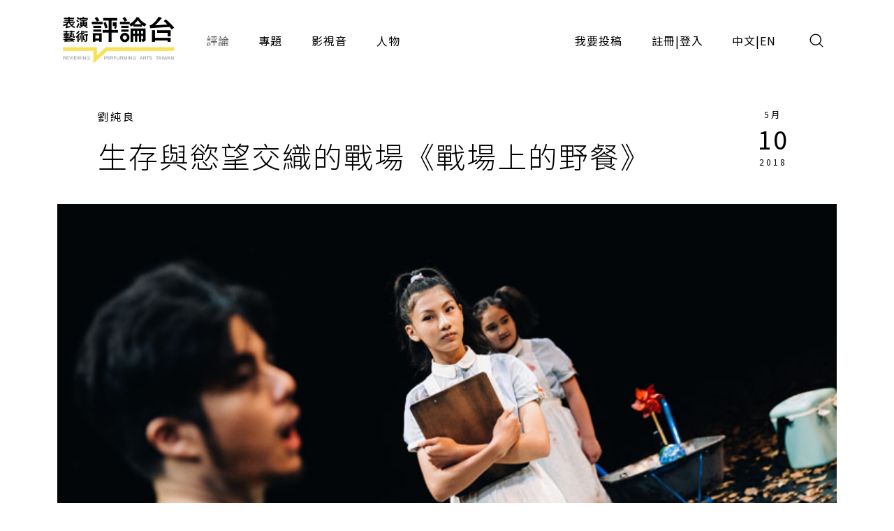

--- FILE ---
content_type: text/html;charset=UTF-8
request_url: https://pareviews.ncafroc.org.tw/comments/8f6543ef-ee8a-4871-8b36-42fa376b7bdc
body_size: 15414
content:
<!DOCTYPE html>
<html>
<head>
  <meta charset="utf-8">
  
  <title>生存與慾望交織的戰場《戰場上的野餐》 - 劉純良｜評論｜表演藝術評論台</title>
  <link rel="icon" href="/common/img/favicon.jpg">
  <meta name="viewport" content="width=device-width, initial-scale=1.0, maximum-scale=1.0, user-scalable=0" />
  <link href="https://fonts.googleapis.com/css2?family=Noto+Sans+TC:wght@300;400;500;700&display=swap" rel="stylesheet">
  <link href="https://fonts.googleapis.com/css2?family=Maven+Pro&display=swap" rel="stylesheet">

  <!-- core -->
  <script src="/core/jquery-3.5.1/jquery-3.5.1.min.js"></script>
  <link href="/core/bootstrap-5.1.2/css/bootstrap.min.css" rel="stylesheet">
  <script src="/core/bootstrap-5.1.2/js/bootstrap.bundle.min.js"></script>

  <!-- plugins -->
  <link href="/plugins/fontawesome-free-5.15.1-web/css/all.min.css" rel="stylesheet">
  <script src="/plugins/svg-inject-v1.2.3/svg-inject.min.js"></script>
  <link href="/plugins/swiper-6.3.4/swiper-bundle.min.css" rel="stylesheet">
  <script src="/plugins/swiper-6.3.4/swiper-bundle.min.js"></script>
  <script src="/plugins/jquery.marquee@1.6.0/jquery.marquee.min.js"></script>
  <script src="/plugins/twbs-pagination-1.4.2/jquery.twbsPagination.min.js"></script>
  <script src="/plugins/validate/jquery.validate.min.js"></script>
  <script src="/plugins/validate/messages_zh_TW.js"></script>
  <script src="/plugins/jquery-resizable@0.3.5/jquery-resizable.min.js"></script>
  <script src="/plugins/jquery.marquee@1.6.0/jquery.marquee.min.js"></script>
  <script src="/plugins/gsap-public/minified/gsap.min.js"></script>
  <script src="/plugins/popperjs@2.10.2/popper.min.js"></script>

  <!-- main -->
  <link href="/common/css/simplify.css" rel="stylesheet">
  <link href="/common/css/main.css" rel="stylesheet">
  <script src="/common/js/main.js"></script>
  <script>
      $(function(){
          var contextPath = "";

          $( "#search input[name=search-keyword]" ).keypress(function(e) {
              if(e.which == 13) {
                  $('.header-search-btn').trigger('click');
              }
          });

          $('.header-search-btn').click(function() {
              var keyword = $('input[name=search-keyword]').val();
              if (keyword !== '') {
                  window.location.href = contextPath + '/search?param=comment&keyword=' + keyword;
              }
          });
      });
  </script>
  <!-- Google tag (gtag.js) -->
  <script async src="https://www.googletagmanager.com/gtag/js?id=G-YV2XEZ9LV4"></script>
  <script>
      window.dataLayer = window.dataLayer || [];
      function gtag(){dataLayer.push(arguments);}
      gtag('js', new Date());

      gtag('config', 'G-YV2XEZ9LV4');
  </script>
  <style>
    @media screen and (min-width: 576px) {
      .footer_sponsors >div:nth-child(2) img {
        margin-bottom: 16px;
      }
    }
  </style>
  
  <meta property="og:title" content="生存與慾望交織的戰場《戰場上的野餐》 - 劉純良｜評論｜表演藝術評論台" />
  <meta property="og:type" content="website"/>
  <meta property="og:url" content="https://pareviews.ncafroc.org.tw/comments/8f6543ef-ee8a-4871-8b36-42fa376b7bdc" />
  <meta property="og:image" content="https://pareviews.ncafroc.org.tw//wp-content/uploads/2018/05/618.jpg" />
  <meta property="og:description" content="劉純良（專案評論人） 黑眼睛跨劇團的《戰場上的野餐》，是最近台灣的自製節目裡面，評論特別多的演出。作為一篇晚來的評論，這篇評論比較多的是補充與回應現有評論。我主要想補充的，是戰爭的生存與需要相對於慾望" />
  <script>
        var size = 0;

        $(function(){
            var myPopoverTrigger = document.getElementById('sharedLink');
            myPopoverTrigger.addEventListener('shown.bs.popover', function () {
                copyPopover();
                $('#sharedLink').popover('hide');
                $('#sharedLink-m').popover('hide');
            });

            $('#sharedLink').click(function() {
                $('#sharedLink').popover('show');
            });

            $('#sharedLink-m').click(function() {
                $('#sharedLink-m').popover('show');
            });

            new toolBoxAnimation()
            new setFontSize('.editorBox')
            image_alt_append_figcaption('.editorBox')

            for (let i = 0; i < size; i++) {
                let noteText = '註' + (i + 1);
                let spanHtml = `<span id='wnote-${i + 1}' style='color: blue; cursor: pointer;'>${noteText}</span>`;

                $('.editorBox > div p:contains("' + noteText + '")').each(function () {
                    let html = $(this).html();
                    let updatedHtml = html.replace(noteText, spanHtml);
                    $(this).html(updatedHtml);
                });
            }

            for (let i = size; i > 0; i--) {
                let $note = $('.editorBox > div p:contains("註' + i + '")');
                $note.after($('#note-' + (i - 1)));

                $('#wnote-' + i).click(function() {
                    $('#note-' + (i - 1)).toggle();
                });
            }

            $('.editorBox--note_box').hide();

            let recommend1 = new Swiper("#recommend1", {
                slidesPerView: 1,
                spaceBetween: 16,
                autoHeight: true,
                breakpoints: {
                    576: {
                        slidesPerView: 2,
                        spaceBetween: 16,
                    },
                    992: {
                        slidesPerView: 3,
                        spaceBetween: 16,
                    },
                    1200: {
                        slidesPerView: 3,
                        spaceBetween: 24,
                    }
                },
                navigation: {
                    nextEl: ".next",
                    prevEl: ".prev",
                },
                pagination: {
                    el: ".swiper-pagination",
                    clickable: true,
                },
            });

            $('blockquote').addClass('editorBox--quote_box f-h3');

            $('.editorBox > div a').attr('target', '_blank');
        });

        /**
         * 置頂按鈕
         */
        function toTop(){
            document.body.scrollTop = 0;
            document.documentElement.scrollTop = 0;
        }

        /**
         * 區塊設定文字大小
         * [js-font-size=sm|md|lg] to change all children font-size of target
         */
        class setFontSize {
            constructor( target ){
                this.target = target || console.error('you haven\'t set target.')
                this.nowCls = ''
                this.elements_Px = []
                this.init()
                this.listeners()
            }

            init(){
                let This = this
                $.each( $(This.target).find('*'), function(idx,ele){
                    This.elements_Px.push( $(ele).css('font-size') )
                })
            }

            to( num, cls = null ){
                let This = this
                if ( cls == null || this.nowCls !== cls ){
                    This.nowCls = cls
                    $.each( $(This.target).find('*'), function(idx,ele){
                        $(ele).css('font-size', `calc( ${This.elements_Px[idx]} * ${num} )`)
                    })
                }
            }

            listeners(){
                let This = this
                $('[js-font-size]').on('click', function(){
                    switch ( $(this).attr('js-font-size') ){
                        case 'sm':
                            This.to( 0.9, 'sm' )
                            break
                        case 'md':
                            This.to( 1, 'md' )
                            break
                        case 'lg':
                            This.to( 1.2, 'lg' )
                            break
                        default:
                            This.to( 1, null )
                            break
                    }
                })
            }
        }


        /**
         * 按鈕動畫
         * .js-toolbox-trigger to trigger closest [js-toolbox]
         */
        class toolBoxAnimation {
            constructor(){
                this.TL = []
                this.gsap_option = {
                    duration: 0.3,
                    x: 0,
                    y: 0,
                    stagger: 0.05,
                    ease: 'back.in(1.3)'
                }
                this.init()
                this.listeners()
            }

            init(){
                $.each( $('[js-toolbox]'), function(idx,ele){
                    $(ele).attr('js-toolbox',idx)
                })
                this.update()
            }

            update(){
                if ( window.innerWidth >= 992 ){ // PC
                    this.gsap_option.x = function(idx, target, targets) {
                        let width = targets.slice( idx, targets.length ).reduce( (acc, item) => { // 計算各按鈕離最右邊的距離
                            return acc + $(item).outerWidth()
                        }, 0)
                        return width
                    }
                    this.gsap_option.y = 0
                } else { // M
                    this.gsap_option.y = function(idx, target, targets) {
                        let height = targets.slice( idx, targets.length ).reduce( (acc, item) => { // 計算各按鈕離最上邊的距離
                            return acc - $(item).outerHeight()
                        }, 0)
                        return height
                    }
                    this.gsap_option.x = 0
                }
                let This = this
                $.each( $('[js-toolbox]'), function(idx,ele){
                    let item = $(`[js-toolbox=${idx}] .js-toolbox-item`)
                    if ( This.TL[idx] ){
                        TweenMax.set( item, {clearProps:'all'})
                        This.TL[idx].kill()
                    }
                    This.TL[idx] = new TimelineMax()
                    This.TL[idx].to( item, This.gsap_option )
                    This.TL[idx].seek(1)
                })
            }

            toggle(obj){
                let This = this
                if ( $(obj).hasClass('active') ){
                    $(obj).removeClass('active')
                    let idx = $(obj).closest('[js-toolbox]').attr('js-toolbox')
                    This.TL[idx].play()
                } else {
                    $(obj).addClass('active')
                    let idx = $(obj).closest('[js-toolbox]').attr('js-toolbox')
                    This.TL[idx].reverse()
                }
            }

            listeners(){
                let This = this
                $('.js-toolbox-trigger').on('click', function(){
                    This.toggle(this)
                })

                window.matchMedia('(min-width: 992px)').addListener(function(evt){
                    $('.js-toolbox-trigger').removeClass('active')
                    This.update()
                })
            }
        }

        function copyPopover() {
            var str = document.getElementsByClassName('popover-body');
            window.getSelection().selectAllChildren(str[0]);
            document.execCommand("Copy")
        }

        /**
         * alt 自動生成圖說
         * <img alt="XXX"> alt content will be <figcaption>XXX</figcaption>
        */
        function image_alt_append_figcaption( targetEditor ){
            $(targetEditor).find('img').each( function(idx, ele){
                let alt = $(ele).attr('alt')
                if ( alt !== undefined && alt !== '' ){
                    let newStr = `
                        <figure>
                            ${$(ele)[0].outerHTML}
                            <figcaption class="f-cap mt-1">${alt}</figcaption>
                        </figure>
                    `
                    $(ele).replaceWith( newStr )
                }
            })
        }
    </script>
</head>
<body>
<div class="wrap">
  <header>
    <div class="container-xl header navbar navbar-expand-lg">
      <a class="navbar-brand" href="/index">
        <img class="d-none d-lg-block" src="/common/img/Logo.png" height="83">
        <img class="d-block d-lg-none" src="/common/img/Logo.png" height="56" style="image-rendering: -webkit-optimize-contrast;">
      </a>
      <button type="button" class="btn header-search-btn hover:fill" data-bs-toggle="modal" data-bs-target="#search">
        <img src="/common/img/icon/Search.svg" onload="SVGInject(this)">
      </button>
      <button type="button" class="btn navbar-toggler" data-bs-target="#header-toggle" data-bs-toggle="collapse" aria-expanded="false">
        <img src="/common/img/icon/Menu.svg">
      </button>
      <div id="header-toggle" class="collapse navbar-collapse">
        <div class="header_menu">
          <ul class="navbar-nav d-lg-none">
            <li class="nav-item ms-auto">
              <button type="button" class="btn navbar-toggler collapsed" data-bs-target="#header-toggle" data-bs-toggle="collapse" aria-expanded="true">
                <img src="/common/img/icon/Menu-close.svg">
              </button>
            </li>
          </ul>
          <ul class="navbar-nav">
            <li class="nav-item"><a class="nav-link active" href="/comments">評論</a></li>
            <li class="nav-item"><a class="nav-link" href="/subjects">專題</a></li>
            <li class="nav-item"><a class="nav-link" href="/medias/podcast">影視音</a></li>
            <li class="nav-item"><a class="nav-link" href="/characters">人物</a></li>
          </ul>
          <ul class="navbar-nav ms-lg-auto">
            <li class="nav-item"><a class="nav-link" href="/member/contribute-edit-notice">我要投稿</a></li>
            <li class="nav-item" >
              <span class="nav-link splitLink">
                <a class="alink" href="/register">註冊</a> | <a class="alink" href="/login">登入</a>
              </span>
            </li>
            
            <li class="nav-item">
              <span class="nav-link splitLink">
                <span>中文</span> | <a href="/en/index?lang=en" class="alink">EN</a>
              </span>
            </li>
          </ul>
        </div>
      </div>
      </nav>
  </header>

  <main>
    <div class="container-xl">
        <div class="container_1000">
            <div class="cardBox">
                <div class="cardBox--body">
                    <div class="cardBox--text">
                        <div class="f-cap">
                            <a class="alink" href="/characters/688a69c2-67f4-4e03-9dc8-585b63ef01b9">劉純良</a>
                            
                        </div>
                        <div class="f-h1 pe-sm-3">生存與慾望交織的戰場《戰場上的野餐》</div>
                    </div>
                    <div class="cardBox--date">
                        <div class="dateBox_mDy mx-auto">
                            <div>5月</div>
                            <div>10</div>
                            <div>2018</div>
                        </div>
                    </div>
                </div>
            </div>
        </div>
        <img class="w-100" src="/wp-content/uploads/2018/05/618.jpg">
        <div class="container_1000">
            <div class="py-3 f-cap">戰場上的野餐（Terry Lin 攝，黑眼睛跨劇團 提供）</div>
        </div>
        <div class="py_40 ch_mb_3 pos_r">
            <div class="sideToolbox--pos mb_40">
                <div class="sideToolbox--grp">
                    <div class="sideToolbox" js-toolbox>
                        <div class="sideToolbox--item js-toolbox-item">
                            <a class="sideToolbox--btn btn btn_outline" id="sharedLink" href="javascript:;" data-bs-container="body" data-bs-toggle="popover" data-bs-placement="top" data-bs-content="https://pareviews.ncafroc.org.tw/comments/8f6543ef-ee8a-4871-8b36-42fa376b7bdc"><img src="/common/img/icon/Link.png" alt="Link"></a>
                        </div>
                        <div class="sideToolbox--item js-toolbox-item">
                            <a class="sideToolbox--btn btn btn_outline" href="http://line.naver.jp/R/msg/text/?生存與慾望交織的戰場《戰場上的野餐》%0D%0Ahttps://pareviews.ncafroc.org.tw/comments/8f6543ef-ee8a-4871-8b36-42fa376b7bdc"><img src="/common/img/icon/Line-chat.png" alt="Line"></a>
                        </div>
                        <div class="sideToolbox--item js-toolbox-item">
                            <a class="sideToolbox--btn btn btn_outline" href="https://www.facebook.com/sharer.php?u=https://pareviews.ncafroc.org.tw/comments/8f6543ef-ee8a-4871-8b36-42fa376b7bdc"><img src="/common/img/icon/Facebook-f.png" alt="Facebook"></a>
                        </div>
                        <div class="sideToolbox--item">
                            <div class="sideToolbox--btn btn btn_outline js-toolbox-trigger"><img src="/common/img/icon/Share.png" alt="分享"></div>
                        </div>
                    </div>

                    <div class="sideToolbox" js-toolbox>
                        <div class="sideToolbox--item js-toolbox-item">
                            <div class="sideToolbox--btn btn btn_outline" js-font-size="sm"><img height="12" src="/common/img/icon/FontSize.svg" alt="小"></div>
                        </div>
                        <div class="sideToolbox--item js-toolbox-item">
                            <div class="sideToolbox--btn btn btn_outline" js-font-size="md"><img height="18" src="/common/img/icon/FontSize.svg" alt="中"></div>
                        </div>
                        <div class="sideToolbox--item js-toolbox-item">
                            <div class="sideToolbox--btn btn btn_outline" js-font-size="lg"><img height="24" src="/common/img/icon/FontSize.svg" alt="大"></div>
                        </div>
                        <div class="sideToolbox--item">
                            <div class="sideToolbox--btn btn btn_outline js-toolbox-trigger"><img src="/common/img/icon/Font.png" alt="字體"></div>
                        </div>
                    </div>

                    <div class="sideToolbox d-none d-lg-flex">
                        <div class="sideToolbox--item">
                            <div class="sideToolbox--btn sideToolbox--btn_up btn btn_outline" onclick="toTop()"></div>
                        </div>
                    </div>
                </div>
            </div>

            <div class="container_800">

                <div class="f-cap mb_60">
                    <div class="d-flex">
                        <div class="me-3"><span class="me-1" >1546</span>次瀏覽</div>
                        <!-- 該區使用FB外掛 -->
                        <div>
                            
                            <div class="fb-like" data-width="" data-layout="button_count" data-action="like" data-size="small" data-share="false" data-href="https://pareviews.ncafroc.org.tw/?p=29454"></div>
                        </div>
                    </div>
                </div>

                <div class="editorBox _font_lg">
                    <div>劉純良（專案評論人）<br/><br/><p>黑眼睛跨劇團的《戰場上的野餐》，是最近台灣的自製節目裡面，評論特別多的演出。作為一篇晚來的評論，這篇評論比較多的是補充與回應現有評論。我主要想補充的，是戰爭的生存與需要相對於慾望與遊戲，以及觀眾反思自我處境的可能與不可能。</p>
<p></p>
<p>看戲時，我選擇了野餐座，進劇場前領了餐盒，還被別上了一條紅色綁帶。領取餐盒時，演出方談到前一場的觀眾沒有怎麼吃餐盒食物，雖然跟對方揣測了半天為何不吃野餐盒，其實也都只是憑空想像。總之我嚴肅地答應了我會邊看戲邊吃餐盒，或許配著紅色綁帶，是暗示了在場上要扮演傷兵的角色？而餐盒是我的病房餐？遐想連篇，最後看完戲才發現自己是場上幽魂來著。</p>
<p></p>
<p>進了劇場後坐上野餐墊，幫綁帶換了個位置別上，在開演前研究著餐盒的內容，確實是有點尷尬野餐的趣味，尷尬在於要跟不認識的人一起坐在野餐墊上，不過趣味也正是在這尷尬的點，強迫親密但還稍微保持距離。演出由製作人對當代戰爭場景的開場定調，是一個相當有意思的策略，同時，也會讓口中的餅乾有些難以下嚥。我想，在野餐墊上感受到一定程度的不舒適，其實是相當重要的事情，因為戰場上的野餐，如果全然是如此舒適，那麼跟在公園野餐又有什麼不一樣？</p>
<p></p>
<p>評論人黃馨儀引用了野餐的社交性與佔地為王的特性與慾念【1】，我認為是相當正確的觀察，同時有進一步引申的必要。飲食在社會之中，至少有兩種向度，一是生存需求，二則是慾望。在演出一開始時，我們看到一名年輕士兵，口乾舌燥卻苦無水喝。這是完全貼合生存需求的行動，尋找讓生命繼續的本源。然而野餐卻不是這麼一回事，野餐不等同於在空地吃飽飯，這種慾念不只是在搶奪或佔領，其中也包含了象徵價值，如同華服不只是幾顆鑽石、高級物品組成的貨幣價值【2】，也包含了華服所象徵的、所引人欲求的，而父母到來戰場的野餐，剛剛好便是從需求轉向欲求的開始。於是我們看到了需求與慾望並置時的荒謬，在真實的生存（苦無水喝）與生命的慾望（料理美食、聆聽音樂、攤開野餐墊的舒適）間，前者幾無出口，後者卻源源不絕。</p>
<p></p>
<p>類似的慾望引申也可以在余彥芳飾演的母親與徐浩忠飾演的兒子之間找到，母親對兒子的親暱、親嘴、擁抱，其中有種曖昧的流，近乎亂倫而不及亂倫，如此的曖昧地帶，把「戰爭上的幼幼班」【3】同時帶進了性的探索之中，戰爭的爆炸、生死、殺戮，其中除了必然的需求，難道沒有慾望？就連殺魚的喜劇節奏裡，雙腿夾住魚，又或者兒子去喝冰魚的水，也充滿了慾望與可能的汁液流轉。如果我們思考至今層出不窮的虐囚事件，其中也包含了慾望、娛樂，一人掌握另一人生命的快感。而這也是在《戰場上的野餐》中，透過敵方戰俘出現的戲碼，給戰俘甜頭，要對方扮演野餐上的娛樂角色，將對方逼急了殺傷母親（但卻又毫髮無傷地出現），看似開始理解彼此的處境，卻又帶動觀眾唱跳，這都牽涉了慾望與娛樂。而野餐席上的觀眾，更遠處觀眾席的觀眾，都在某些時刻，共同扮演了這個娛樂場的催化劑，就連理解處境，也只能是淺淺的幻想。</p>
<p></p>
<p>戰爭是權謀的場所，然而對談論戰爭的人、對持槍的人，在暴力之中卻也可能是娛樂場。在演出中自我愚弄與創造笨拙而帶來的喜劇節奏，與日常生活中對戰爭或廣義生死循環的消費，劇場位居兩者之中，是這社會氛圍中不由自主捲動的娛樂場，其娛樂效果，有一部分來自於觀眾的預期，預期看到他人生死，預期對此有所感受。期待被觸動，期待有感受，期待演出與觀眾之間可能的關係，甚而不由自主回應了期待，因此我奮力吃餅乾，縱使感覺難以下嚥，因此有人在帶動唱時跟著拍起手來。演出與觀者的行進規則，包含了原有觀演的潛規則與預期，遊戲才得以產生，荒謬才得以生成。自我暗示的節奏，介於生存與慾望之間的節奏，構成了荒謬，也構成了戰場。</p>
<p></p>
<p>註釋</p>
<p>1、請參考黃馨儀，〈尚未成為凝視的旁觀《戰場上的野餐》〉，表演藝術評論台，http://pareviews.ncafroc.org.tw/?p=29165</p>
<p>2、而貨幣本身也是一個高度抽象化的價值機制。</p>
<p>3、引自郝妮爾，〈如果有戰爭，而我們不是在遠方《戰場上的野餐》〉，表演藝術評論台，http://pareviews.ncafroc.org.tw/?p=29190</p></div>

                    

                    <div class="editorBox--yellowBorder">
                        <h3>《戰場上的野餐》</h3>
                        <p>
                            演出｜黑眼睛跨劇團<br>
                            時間｜2018/04/14  14:30<br>
                            地點｜國家劇院實驗劇場
                        </p>
                    </div>

                    <div class="tagBox my_60">
                        <a class="tag_lv1" href="../comments?type=165b33dc-b32e-43a5-aeb8-31b92c39c767">戲劇</a>
                        
                        <a class="tag_lv2" href="/comments?tags=%E4%BD%99%E5%BD%A5%E8%8A%B3">余彥芳</a><a class="tag_lv2" href="/comments?tags=%E5%8A%89%E7%B4%94%E8%89%AF">劉純良</a><a class="tag_lv2" href="/comments?tags=%E5%9C%8B%E5%AE%B6%E5%8A%87%E9%99%A2%E5%AF%A6%E9%A9%97%E5%8A%87%E5%A0%B4">國家劇院實驗劇場</a><a class="tag_lv2" href="/comments?tags=%E5%BE%90%E6%B5%A9%E5%BF%A0">徐浩忠</a><a class="tag_lv2" href="/comments?tags=%E6%88%B0%E5%A0%B4%E4%B8%8A%E7%9A%84%E9%87%8E%E9%A4%90">戰場上的野餐</a><a class="tag_lv2" href="/comments?tags=%E7%95%B6%E9%80%B1%E8%A9%95%E8%AB%96">當週評論</a><a class="tag_lv2" href="/comments?tags=%E9%B4%BB%E9%B4%BB">鴻鴻</a><a class="tag_lv2" href="/comments?tags=%E9%BB%91%E7%9C%BC%E7%9D%9B%E8%B7%A8%E5%8A%87%E5%9C%98">黑眼睛跨劇團</a>
                    </div>

                    
                </div>

                <div class="sideToolbox--pos my_40 d-lg-none">
                    <div class="sideToolbox--grp">
                        <div class="sideToolbox" js-toolbox>
                            <div class="sideToolbox--item js-toolbox-item">
                                <a class="sideToolbox--btn btn btn_outline" id="sharedLink-m" href="javascript:;" data-bs-container="body" data-bs-toggle="popover" data-bs-trigger="focus" data-bs-placement="top" data-bs-content="https://pareviews.ncafroc.org.tw/comments/8f6543ef-ee8a-4871-8b36-42fa376b7bdc"><img src="/common/img/icon/Link.png" alt="Link"></a>
                            </div>
                            <div class="sideToolbox--item js-toolbox-item">
                                <a class="sideToolbox--btn btn btn_outline" href="http://line.naver.jp/R/msg/text/?生存與慾望交織的戰場《戰場上的野餐》%0D%0Ahttps://pareviews.ncafroc.org.tw/comments/8f6543ef-ee8a-4871-8b36-42fa376b7bdc"><img src="/common/img/icon/Line-chat.png" alt="Line"></a>
                            </div>
                            <div class="sideToolbox--item js-toolbox-item">
                                <a class="sideToolbox--btn btn btn_outline" href="https://www.facebook.com/sharer.php?u=https://pareviews.ncafroc.org.tw/comments/8f6543ef-ee8a-4871-8b36-42fa376b7bdc"><img src="/common/img/icon/Facebook-f.png" alt="Facebook"></a>
                            </div>
                            <div class="sideToolbox--item">
                                <div class="sideToolbox--btn btn btn_outline js-toolbox-trigger"><img src="/common/img/icon/Share.png" alt="分享"></div>
                            </div>
                        </div>

                        <div class="sideToolbox">
                            <div class="sideToolbox--item">
                                <div class="sideToolbox--btn sideToolbox--btn_up btn btn_outline" onclick="toTop()"></div>
                            </div>
                        </div>
                    </div>
                </div>

                <!-- 該區使用FB外掛 -->
                <div>
                    
                    <div class="fb-comments" data-width="100%" data-numposts="5" data-href="https://pareviews.ncafroc.org.tw/?p=29454"></div>
                </div>
            </div>
        </div>
    </div>

    <hr />
    <section class="py_40 py_xl_60">
        <div class="container-xl">
            <div id="recommend1" class="swiper-container">
                <div class="d-flex flex-column flex-xl-row align-items-center justify-content-between">
                    <div class="f-h2">推薦評論</div>
                    <div class="swiper_round_navigation d-flex mt-3 mt-xl-0">
                        <div class="prev me-3"></div>
                        <div class="next"></div>
                    </div>
                </div>
                <div class="swiper-wrapper">
                    <div class="swiper-slide">
                        <div class="cardBox">
                            <div class="cardBox--img img_full flex_center hover_fadeIn" style="background-image: url(/wp-content/uploads/2018/04/579.jpg);">
                                <div js-device="pc" class="js-follow-cursor-container">
                                    <div class="js-follow-cursor">
                                        <a href="7f6b260d-da75-434f-a5eb-b4235b0bad1d" class="btn btn_circle hover_fadeIn--item">深入了解</a>
                                    </div>
                                </div>
                            </div>
                            <div class="cardBox--body">
                                <div class="cardBox--text">
                                    <div class="f-cap">
                                        <a class="alink" href="/characters/dad02939-cdd1-45f7-8026-e8ef446d70b0">王寶祥</a>
                                        
                                        

                                    </div>
                                    <div class="f-h3 text-more-2 cardBox--title-height"><a class="alink" href="/comments/7f6b260d-da75-434f-a5eb-b4235b0bad1d">找戰打？還是找敵人？「得尺得尺」的戰爭界域《戰場上的野餐》</a></div>
                                    <div class="f-p text-more-3 cardBox--desc-height">若內部鬥爭是錯的，內部敵我之分是假的，那對外呢‭？ ‬投彈的才是最終共同真正敵人，要團結以抗‭？這不禁讓人返回開演前的原點，罕見的製作群喊話，原來是企圖引導觀眾找出敵人‭？‬（王寶祥）</div>
                                </div>
                                <div class="cardBox--date">
                                    <div class="dateBox_mDy mx-auto">
                                        <div>4月</div>
                                        <div>23</div>
                                        <div>2018</div>
                                    </div>
                                </div>
                            </div>
                            <div class="cardBox--foot">
                                <div class="tagBox cardBox--tags-height">
                                    <a class="tag_lv1" href="../comments?type=165b33dc-b32e-43a5-aeb8-31b92c39c767">戲劇</a>
                                    
                                    
                                        <a class="tag_lv2" href="/comments?tags=%E5%9C%8B%E5%AE%B6%E5%8A%87%E9%99%A2%E5%AF%A6%E9%A9%97%E5%8A%87%E5%A0%B4">國家劇院實驗劇場</a>
                                    
                                        <a class="tag_lv2" href="/comments?tags=%E6%88%B0%E5%9C%B0%E4%B8%8A%E7%9A%84%E9%87%8E%E9%A4%90">戰地上的野餐</a>
                                    
                                        <a class="tag_lv2" href="/comments?tags=%E7%8E%8B%E5%AF%B6%E7%A5%A5">王寶祥</a>
                                    
                                        <a class="tag_lv2" href="/comments?tags=%E7%95%B6%E9%80%B1%E8%A9%95%E8%AB%96">當週評論</a>
                                    
                                        <a class="tag_lv2" href="/comments?tags=%E8%8D%89%E5%9C%B0%E4%B8%8A%E7%9A%84%E5%8D%88%E9%A4%90">草地上的午餐</a>
                                    
                                        <a class="tag_lv2" href="/comments?tags=%E9%98%BF%E6%8B%89%E5%B7%B4%E7%88%BE">阿拉巴爾</a>
                                    
                                        <a class="tag_lv2" href="/comments?tags=%E9%A6%AC%E5%85%A7">馬內</a>
                                    
                                        <a class="tag_lv2" href="/comments?tags=%E9%B4%BB%E9%B4%BB">鴻鴻</a>
                                    
                                        <a class="tag_lv2" href="/comments?tags=%E9%BB%91%E7%9C%BC%E7%9D%9B%E8%B7%A8%E5%8A%87%E5%9C%98">黑眼睛跨劇團</a>
                                    
                                </div>
                                <div>
                                    <i class="fas fa-eye"></i>
                                    <span>1425</span>
                                </div>
                            </div>
                        </div>
                    </div>
                    <div class="swiper-slide">
                        <div class="cardBox">
                            <div class="cardBox--img img_full flex_center hover_fadeIn" style="background-image: url(/wp-content/uploads/2018/04/573.jpg);">
                                <div js-device="pc" class="js-follow-cursor-container">
                                    <div class="js-follow-cursor">
                                        <a href="de473e80-07f7-4ada-b51f-c076748507fe" class="btn btn_circle hover_fadeIn--item">深入了解</a>
                                    </div>
                                </div>
                            </div>
                            <div class="cardBox--body">
                                <div class="cardBox--text">
                                    <div class="f-cap">
                                        <a class="alink" href="/characters/a9cf996e-564b-44e7-85fb-5a3701f04b19">郝妮爾</a>
                                        
                                        

                                    </div>
                                    <div class="f-h3 text-more-2 cardBox--title-height"><a class="alink" href="/comments/de473e80-07f7-4ada-b51f-c076748507fe">如果有戰爭，而我們不是在遠方《戰場上的野餐》</a></div>
                                    <div class="f-p text-more-3 cardBox--desc-height">此戲所表現的是「從0倒退至－10」。起始於對戰爭的浪漫想像、揚言要幫忙小護士們尋找屍體、到最後全然相信憑自己的片面之言就能夠停止戰爭；眾人愈發歡欣鼓舞，場面就愈加詭異。藉由如此不留情面、諷刺到極致的表現，來彰顯戰爭的荒謬。(郝妮爾）</div>
                                </div>
                                <div class="cardBox--date">
                                    <div class="dateBox_mDy mx-auto">
                                        <div>4月</div>
                                        <div>21</div>
                                        <div>2018</div>
                                    </div>
                                </div>
                            </div>
                            <div class="cardBox--foot">
                                <div class="tagBox cardBox--tags-height">
                                    <a class="tag_lv1" href="../comments?type=165b33dc-b32e-43a5-aeb8-31b92c39c767">戲劇</a>
                                    
                                    
                                        <a class="tag_lv2" href="/comments?tags=%E4%BD%99%E5%BD%A5%E8%8A%B3">余彥芳</a>
                                    
                                        <a class="tag_lv2" href="/comments?tags=%E5%8A%89%E6%AC%A3%E6%80%A1">劉欣怡</a>
                                    
                                        <a class="tag_lv2" href="/comments?tags=%E5%9C%8B%E5%AE%B6%E5%8A%87%E9%99%A2%E5%AF%A6%E9%A9%97%E5%8A%87%E5%A0%B4">國家劇院實驗劇場</a>
                                    
                                        <a class="tag_lv2" href="/comments?tags=%E5%B0%8F%E6%B4%A5%E5%AE%89%E4%BA%8C%E9%83%8E">小津安二郎</a>
                                    
                                        <a class="tag_lv2" href="/comments?tags=%E5%BE%90%E6%B5%A9%E5%BF%A0">徐浩忠</a>
                                    
                                        <a class="tag_lv2" href="/comments?tags=%E5%BE%90%E8%8F%AF%E8%AC%99">徐華謙</a>
                                    
                                        <a class="tag_lv2" href="/comments?tags=%E6%88%B0%E5%A0%B4%E4%B8%8A%E7%9A%84%E9%87%8E%E9%A4%90">戰場上的野餐</a>
                                    
                                        <a class="tag_lv2" href="/comments?tags=%E7%95%B6%E9%80%B1%E8%A9%95%E8%AB%96">當週評論</a>
                                    
                                        <a class="tag_lv2" href="/comments?tags=%E7%B0%A1%E6%9C%9D%E5%B4%99Titan">簡朝崙Titan</a>
                                    
                                        <a class="tag_lv2" href="/comments?tags=%E9%83%9D%E5%A6%AE%E7%88%BE">郝妮爾</a>
                                    
                                        <a class="tag_lv2" href="/comments?tags=%E9%84%AD%E7%90%AC%E8%AB%A0">鄭琬諠</a>
                                    
                                        <a class="tag_lv2" href="/comments?tags=%E9%98%BF%E6%8B%89%E5%B7%B4%E7%88%BE">阿拉巴爾</a>
                                    
                                        <a class="tag_lv2" href="/comments?tags=%E9%99%B3%E5%AE%9C%E7%BE%A4">陳宜群</a>
                                    
                                        <a class="tag_lv2" href="/comments?tags=%E9%B4%BB%E9%B4%BB">鴻鴻</a>
                                    
                                        <a class="tag_lv2" href="/comments?tags=%E9%BB%91%E7%9C%BC%E7%9D%9B%E8%B7%A8%E5%8A%87%E5%9C%98">黑眼睛跨劇團</a>
                                    
                                </div>
                                <div>
                                    <i class="fas fa-eye"></i>
                                    <span>2367</span>
                                </div>
                            </div>
                        </div>
                    </div>
                    <div class="swiper-slide">
                        <div class="cardBox">
                            <div class="cardBox--img img_full flex_center hover_fadeIn" style="background-image: url(/wp-content/uploads/2018/04/677.jpg);">
                                <div js-device="pc" class="js-follow-cursor-container">
                                    <div class="js-follow-cursor">
                                        <a href="f0e8ad97-077e-4a3a-b2b6-6abfb0b437fe" class="btn btn_circle hover_fadeIn--item">深入了解</a>
                                    </div>
                                </div>
                            </div>
                            <div class="cardBox--body">
                                <div class="cardBox--text">
                                    <div class="f-cap">
                                        <a class="alink" href="/characters/51c0823d-d3f0-4684-b3c2-f39fbdfabf82">黃馨儀</a>
                                        
                                        

                                    </div>
                                    <div class="f-h3 text-more-2 cardBox--title-height"><a class="alink" href="/comments/f0e8ad97-077e-4a3a-b2b6-6abfb0b437fe">尚未成為凝視的旁觀《戰場上的野餐》</a></div>
                                    <div class="f-p text-more-3 cardBox--desc-height">當「原住民符號」被放在受俘與求饒、被汙衊與被和解，最後手拉手唱〈我們都是一家人〉只是種以漢族為本位、偽善的和解。好在最後這虛偽的善與解套被轟炸殆盡了。(黃馨儀）</div>
                                </div>
                                <div class="cardBox--date">
                                    <div class="dateBox_mDy mx-auto">
                                        <div>4月</div>
                                        <div>19</div>
                                        <div>2018</div>
                                    </div>
                                </div>
                            </div>
                            <div class="cardBox--foot">
                                <div class="tagBox cardBox--tags-height">
                                    <a class="tag_lv1" href="../comments?type=165b33dc-b32e-43a5-aeb8-31b92c39c767">戲劇</a>
                                    
                                    
                                        <a class="tag_lv2" href="/comments?tags=%E5%9C%8B%E5%AE%B6%E5%8A%87%E9%99%A2%E5%AF%A6%E9%A9%97%E5%8A%87%E5%A0%B4">國家劇院實驗劇場</a>
                                    
                                        <a class="tag_lv2" href="/comments?tags=%E6%88%B0%E5%9C%B0%E4%B8%8A%E7%9A%84%E9%87%8E%E9%A4%90">戰地上的野餐</a>
                                    
                                        <a class="tag_lv2" href="/comments?tags=%E6%97%81%E8%A7%80%E4%BB%96%E4%BA%BA%E4%B9%8B%E7%97%9B%E8%8B%A6">旁觀他人之痛苦</a>
                                    
                                        <a class="tag_lv2" href="/comments?tags=%E7%95%B6%E9%80%B1%E8%A9%95%E8%AB%96">當週評論</a>
                                    
                                        <a class="tag_lv2" href="/comments?tags=%E8%98%87%E7%8F%8A%E2%80%A7%E6%A1%91%E5%A1%94%E6%A0%BC">蘇珊‧桑塔格</a>
                                    
                                        <a class="tag_lv2" href="/comments?tags=%E8%B2%BB%E5%8D%97%E5%BA%A6%E2%80%A7%E9%98%BF%E6%8B%89%E5%B7%B4%E7%88%BE">費南度‧阿拉巴爾</a>
                                    
                                        <a class="tag_lv2" href="/comments?tags=%E9%A7%90%E7%AB%99%E8%A9%95%E8%AB%96%E4%BA%BA">駐站評論人</a>
                                    
                                        <a class="tag_lv2" href="/comments?tags=%E9%B4%BB%E9%B4%BB">鴻鴻</a>
                                    
                                        <a class="tag_lv2" href="/comments?tags=%E9%BB%83%E9%A6%A8%E5%84%80">黃馨儀</a>
                                    
                                        <a class="tag_lv2" href="/comments?tags=%E9%BB%91%E7%9C%BC%E7%9D%9B%E8%B7%A8%E5%8A%87%E5%9C%98">黑眼睛跨劇團</a>
                                    
                                </div>
                                <div>
                                    <i class="fas fa-eye"></i>
                                    <span>2038</span>
                                </div>
                            </div>
                        </div>
                    </div>
                    <div class="swiper-slide">
                        <div class="cardBox">
                            <div class="cardBox--img img_full flex_center hover_fadeIn" style="background-image: url(/upload/review/20260119/968725fbd78549dc91c4663774d66741/968725fbd78549dc91c4663774d66741.jpg);">
                                <div js-device="pc" class="js-follow-cursor-container">
                                    <div class="js-follow-cursor">
                                        <a href="0ee37850-623f-48c8-bcb8-9b67134ae5bf" class="btn btn_circle hover_fadeIn--item">深入了解</a>
                                    </div>
                                </div>
                            </div>
                            <div class="cardBox--body">
                                <div class="cardBox--text">
                                    <div class="f-cap">
                                        <a class="alink" href="/characters/f36bc646-709c-440a-9492-1891a7e490c5">陳正熙</a>
                                        
                                        

                                    </div>
                                    <div class="f-h3 text-more-2 cardBox--title-height"><a class="alink" href="/comments/0ee37850-623f-48c8-bcb8-9b67134ae5bf">時代的傷感與困惑《那一年，我們下凡》</a></div>
                                    <div class="f-p text-more-3 cardBox--desc-height">《等待果陀》的哲學意趣，源於非寫實的戲劇情境，Gogo與Didi的胡扯閒聊，語境和意義的不確定，劇作家只呈現現象，不強作解人。《那一年，我們下凡》的創作者，以寫實的戲劇動作，充滿訓誨意味的對話，和明確的道德教訓，意圖將所有事情說清楚，卻只有令人尷尬的陳腔，甭論思辨趣味。</div>
                                </div>
                                <div class="cardBox--date">
                                    <div class="dateBox_mDy mx-auto">
                                        <div>1月</div>
                                        <div>19</div>
                                        <div>2026</div>
                                    </div>
                                </div>
                            </div>
                            <div class="cardBox--foot">
                                <div class="tagBox cardBox--tags-height">
                                    <a class="tag_lv1" href="../comments?type=165b33dc-b32e-43a5-aeb8-31b92c39c767">戲劇</a>
                                    <label class="tag_lv2">駐站 2025</label>
                                    
                                        <a class="tag_lv2" href="/comments?tags=%E9%82%A3%E4%B8%80%E5%B9%B4%EF%BC%8C%E6%88%91%E5%80%91%E4%B8%8B%E5%87%A1">那一年，我們下凡</a>
                                    
                                        <a class="tag_lv2" href="/comments?tags=%E3%80%90%E8%A1%A8%E6%BC%94%E5%B7%A5%E4%BD%9C%E5%9D%8A%E3%80%91">【表演工作坊】</a>
                                    
                                        <a class="tag_lv2" href="/comments?tags=%E8%87%BA%E5%8C%97%E8%A1%A8%E6%BC%94%E8%97%9D%E8%A1%93%E4%B8%AD%E5%BF%83">臺北表演藝術中心</a>
                                    
                                        <a class="tag_lv2" href="/comments?tags=%E9%99%B3%E6%AD%A3%E7%86%99">陳正熙</a>
                                    
                                </div>
                                <div>
                                    <i class="fas fa-eye"></i>
                                    <span>173</span>
                                </div>
                            </div>
                        </div>
                    </div>
                    <div class="swiper-slide">
                        <div class="cardBox">
                            <div class="cardBox--img img_full flex_center hover_fadeIn" style="background-image: url(/upload/review/20260114/803a9a0f31084fc5aa39dfe523823d84/803a9a0f31084fc5aa39dfe523823d84.jpg);">
                                <div js-device="pc" class="js-follow-cursor-container">
                                    <div class="js-follow-cursor">
                                        <a href="7e49e6a7-62a2-46b9-bae1-fe80e30d2548" class="btn btn_circle hover_fadeIn--item">深入了解</a>
                                    </div>
                                </div>
                            </div>
                            <div class="cardBox--body">
                                <div class="cardBox--text">
                                    <div class="f-cap">
                                        <a class="alink" href="/characters/fb4668e5-197c-4294-86a3-94376d94694d">許玉昕</a>
                                        
                                        

                                    </div>
                                    <div class="f-h3 text-more-2 cardBox--title-height"><a class="alink" href="/comments/7e49e6a7-62a2-46b9-bae1-fe80e30d2548">登入圖書館：沉浸式與平台技術《撇步phiat-pōo》</a></div>
                                    <div class="f-p text-more-3 cardBox--desc-height">相較於空間的獨特性，本次演出的「沉浸感」更多來自於進入某個運作中的系統，成為集體的一員。當象徵著紙本文化、公共知識保存機制的圖書館，也能轉化為平台邏輯的運作場域時，我們必須面對：平台化已滲透到螢幕之外，成為一種新的情感組織機制。</div>
                                </div>
                                <div class="cardBox--date">
                                    <div class="dateBox_mDy mx-auto">
                                        <div>1月</div>
                                        <div>14</div>
                                        <div>2026</div>
                                    </div>
                                </div>
                            </div>
                            <div class="cardBox--foot">
                                <div class="tagBox cardBox--tags-height">
                                    <a class="tag_lv1" href="../comments?type=165b33dc-b32e-43a5-aeb8-31b92c39c767">戲劇</a>
                                    <label class="tag_lv2">專案 2025</label>
                                    
                                        <a class="tag_lv2" href="/comments?tags=%E6%92%87%E6%AD%A5phiat-p%C5%8Do">撇步phiat-pōo</a>
                                    
                                        <a class="tag_lv2" href="/comments?tags=%E5%BD%B1%E9%9F%BF%EF%BC%8E%E6%96%B0%E5%8A%87%E5%A0%B4">影響．新劇場</a>
                                    
                                        <a class="tag_lv2" href="/comments?tags=%E8%87%BA%E5%8D%97%E5%B8%82%E7%AB%8B%E5%9C%96%E6%9B%B8%E9%A4%A8%E6%96%B0%E7%B8%BD%E9%A4%A8">臺南市立圖書館新總館</a>
                                    
                                        <a class="tag_lv2" href="/comments?tags=%E8%A8%B1%E7%8E%89%E6%98%95">許玉昕</a>
                                    
                                </div>
                                <div>
                                    <i class="fas fa-eye"></i>
                                    <span>379</span>
                                </div>
                            </div>
                        </div>
                    </div>
                    <div class="swiper-slide">
                        <div class="cardBox">
                            <div class="cardBox--img img_full flex_center hover_fadeIn" style="background-image: url(/upload/review/20260108/d33024187860450ba48dcf0c876bb96c/d33024187860450ba48dcf0c876bb96c.jpg);">
                                <div js-device="pc" class="js-follow-cursor-container">
                                    <div class="js-follow-cursor">
                                        <a href="6703d79c-1edd-4bb2-806e-9e812795bd44" class="btn btn_circle hover_fadeIn--item">深入了解</a>
                                    </div>
                                </div>
                            </div>
                            <div class="cardBox--body">
                                <div class="cardBox--text">
                                    <div class="f-cap">
                                        <a class="alink" href="/characters/f36bc646-709c-440a-9492-1891a7e490c5">陳正熙</a>
                                        
                                        

                                    </div>
                                    <div class="f-h3 text-more-2 cardBox--title-height"><a class="alink" href="/comments/6703d79c-1edd-4bb2-806e-9e812795bd44">悲情流溢、險境未及——評《媽媽歌星》</a></div>
                                    <div class="f-p text-more-3 cardBox--desc-height">《媽媽歌星》仍是一個頗爲動人的通俗故事，創作者對蝶子和小花生命經歷的描繪，有真實的情感表現，有細緻的心理描繪，但如能在文本和舞台呈現中，再多一些戲劇時空的獨特性和現實感，或更能讓我們對她們的漂泊、孤獨、等待，心生同感。</div>
                                </div>
                                <div class="cardBox--date">
                                    <div class="dateBox_mDy mx-auto">
                                        <div>1月</div>
                                        <div>08</div>
                                        <div>2026</div>
                                    </div>
                                </div>
                            </div>
                            <div class="cardBox--foot">
                                <div class="tagBox cardBox--tags-height">
                                    <a class="tag_lv1" href="../comments?type=165b33dc-b32e-43a5-aeb8-31b92c39c767">戲劇</a>
                                    <label class="tag_lv2">駐站 2025</label>
                                    
                                        <a class="tag_lv2" href="/comments?tags=%E5%AA%BD%E5%AA%BD%E6%AD%8C%E6%98%9F">媽媽歌星</a>
                                    
                                        <a class="tag_lv2" href="/comments?tags=%E6%A5%8A%E6%99%AF%E7%BF%94%E6%BC%94%E5%8A%87%E5%9C%98">楊景翔演劇團</a>
                                    
                                        <a class="tag_lv2" href="/comments?tags=%E6%A8%B9%E6%9E%97%E8%97%9D%E6%96%87%E4%B8%AD%E5%BF%83%E6%BC%94%E8%97%9D%E5%BB%B3">樹林藝文中心演藝廳</a>
                                    
                                        <a class="tag_lv2" href="/comments?tags=%E9%AD%8F%E4%BA%8E%E5%98%89">魏于嘉</a>
                                    
                                        <a class="tag_lv2" href="/comments?tags=%E9%99%B3%E4%BE%91%E6%B1%9D">陳侑汝</a>
                                    
                                        <a class="tag_lv2" href="/comments?tags=%E9%99%B3%E6%AD%A3%E7%86%99">陳正熙</a>
                                    
                                </div>
                                <div>
                                    <i class="fas fa-eye"></i>
                                    <span>264</span>
                                </div>
                            </div>
                        </div>
                    </div>
                    <div class="swiper-slide">
                        <div class="cardBox">
                            <div class="cardBox--img img_full flex_center hover_fadeIn" style="background-image: url(/upload/review/20260105/eb21b3ba632344778d8627445d0f1cfa/eb21b3ba632344778d8627445d0f1cfa.jpg);">
                                <div js-device="pc" class="js-follow-cursor-container">
                                    <div class="js-follow-cursor">
                                        <a href="7f0638fe-bde3-41fb-be3a-4211d95a7300" class="btn btn_circle hover_fadeIn--item">深入了解</a>
                                    </div>
                                </div>
                            </div>
                            <div class="cardBox--body">
                                <div class="cardBox--text">
                                    <div class="f-cap">
                                        <a class="alink" href="/characters/959757eb-7a42-4d0c-912b-25c00ed4124e">尹良豪</a>
                                        
                                        

                                    </div>
                                    <div class="f-h3 text-more-2 cardBox--title-height"><a class="alink" href="/comments/7f0638fe-bde3-41fb-be3a-4211d95a7300">在黑盒中潛行：從《單人實驗場＿Try Out》看臺灣小劇場的褶皺</a></div>
                                    <div class="f-p text-more-3 cardBox--desc-height">這些作品展現了一群無法單靠補助或品牌效應維生，卻仍於斜槓間隙中堅持創作的靈魂。本文所關注的價值，不在於單人表演形式本身的完整度，而在於這群創作者如何在資源稀薄的褶皺中，保有最原生的敘事動能。</div>
                                </div>
                                <div class="cardBox--date">
                                    <div class="dateBox_mDy mx-auto">
                                        <div>1月</div>
                                        <div>05</div>
                                        <div>2026</div>
                                    </div>
                                </div>
                            </div>
                            <div class="cardBox--foot">
                                <div class="tagBox cardBox--tags-height">
                                    <a class="tag_lv1" href="../comments?type=165b33dc-b32e-43a5-aeb8-31b92c39c767">戲劇</a>
                                    <label class="tag_lv2">專案 2025</label>
                                    
                                        <a class="tag_lv2" href="/comments?tags=%E5%96%AE%E4%BA%BA%E5%AF%A6%E9%A9%97%E5%A0%B4%EF%BC%BFTry%20Out">單人實驗場＿Try Out</a>
                                    
                                        <a class="tag_lv2" href="/comments?tags=%E5%96%AE%E4%BA%BA%E5%AF%A6%E9%A9%97%E5%A0%B4%20SOLO%20ArtFest">單人實驗場 SOLO ArtFest</a>
                                    
                                        <a class="tag_lv2" href="/comments?tags=%E6%80%9D%E5%8A%87%E5%A0%B4">思劇場</a>
                                    
                                        <a class="tag_lv2" href="/comments?tags=%E5%B0%8F%E5%B6%BC%E9%80%A0%E5%A4%A2%E6%89%80">小嶼造夢所</a>
                                    
                                        <a class="tag_lv2" href="/comments?tags=%E5%8F%AA%E6%9C%89%E4%B8%89%E9%A1%86%E7%9A%84%E5%8C%97%E6%96%97%E4%B8%83%E6%98%9F%E5%8A%87%E5%9C%98">只有三顆的北斗七星劇團</a>
                                    
                                        <a class="tag_lv2" href="/comments?tags=%E6%83%A6%E5%8A%87%E5%9C%98">惦劇團</a>
                                    
                                        <a class="tag_lv2" href="/comments?tags=%E5%B0%B9%E8%89%AF%E8%B1%AA">尹良豪</a>
                                    
                                </div>
                                <div>
                                    <i class="fas fa-eye"></i>
                                    <span>4039</span>
                                </div>
                            </div>
                        </div>
                    </div>
                    <div class="swiper-slide">
                        <div class="cardBox">
                            <div class="cardBox--img img_full flex_center hover_fadeIn" style="background-image: url(/upload/review/20260105/d4eefddf7b094acf982e7097f5b360a5/d4eefddf7b094acf982e7097f5b360a5.jpg);">
                                <div js-device="pc" class="js-follow-cursor-container">
                                    <div class="js-follow-cursor">
                                        <a href="1b53c8a2-686f-475b-b785-c64853333a02" class="btn btn_circle hover_fadeIn--item">深入了解</a>
                                    </div>
                                </div>
                            </div>
                            <div class="cardBox--body">
                                <div class="cardBox--text">
                                    <div class="f-cap">
                                        <a class="alink" href="/characters/906969a6-edf8-4cc2-b9c9-1d365f7f5afc">林乃文</a>
                                        
                                        

                                    </div>
                                    <div class="f-h3 text-more-2 cardBox--title-height"><a class="alink" href="/comments/1b53c8a2-686f-475b-b785-c64853333a02">外籍漁工的陰性書寫《海上漂浮者》</a></div>
                                    <div class="f-p text-more-3 cardBox--desc-height">慢島劇團的《海上漂浮者》以三位女性表演者，聲音、身體與道具的簡潔語彙，書寫外籍漁工的處境，敘事線相對單純，但也勢必難以走「寫實」路線。</div>
                                </div>
                                <div class="cardBox--date">
                                    <div class="dateBox_mDy mx-auto">
                                        <div>1月</div>
                                        <div>05</div>
                                        <div>2026</div>
                                    </div>
                                </div>
                            </div>
                            <div class="cardBox--foot">
                                <div class="tagBox cardBox--tags-height">
                                    <a class="tag_lv1" href="../comments?type=165b33dc-b32e-43a5-aeb8-31b92c39c767">戲劇</a>
                                    <label class="tag_lv2">駐站 2025</label>
                                    
                                        <a class="tag_lv2" href="/comments?tags=%E6%B5%B7%E4%B8%8A%E6%BC%82%E6%B5%AE%E8%80%85">海上漂浮者</a>
                                    
                                        <a class="tag_lv2" href="/comments?tags=%E6%85%A2%E5%B3%B6%E5%8A%87%E5%9C%98">慢島劇團</a>
                                    
                                        <a class="tag_lv2" href="/comments?tags=%E5%8D%97%E6%9D%91%E5%8A%87%E5%A0%B4">南村劇場</a>
                                    
                                        <a class="tag_lv2" href="/comments?tags=%E5%A4%96%E7%B1%8D%E6%BC%81%E5%B7%A5">外籍漁工</a>
                                    
                                        <a class="tag_lv2" href="/comments?tags=%E6%B5%B7%E4%B8%8A%E7%9A%84%E4%BA%BA">海上的人</a>
                                    
                                        <a class="tag_lv2" href="/comments?tags=%E6%9E%97%E4%B9%83%E6%96%87">林乃文</a>
                                    
                                </div>
                                <div>
                                    <i class="fas fa-eye"></i>
                                    <span>774</span>
                                </div>
                            </div>
                        </div>
                    </div>
                    <div class="swiper-slide">
                        <div class="cardBox">
                            <div class="cardBox--img img_full flex_center hover_fadeIn" style="background-image: url(/upload/review/20251230/e26f36c4ba67473691c7b2766a765bc4/e26f36c4ba67473691c7b2766a765bc4.jpg);">
                                <div js-device="pc" class="js-follow-cursor-container">
                                    <div class="js-follow-cursor">
                                        <a href="908fbf52-ed75-4fa0-912e-dd051ef37d5d" class="btn btn_circle hover_fadeIn--item">深入了解</a>
                                    </div>
                                </div>
                            </div>
                            <div class="cardBox--body">
                                <div class="cardBox--text">
                                    <div class="f-cap">
                                        <a class="alink" href="/characters/05540d32-64e0-4761-a337-8574672994f2">張宗坤</a>
                                        
                                        

                                    </div>
                                    <div class="f-h3 text-more-2 cardBox--title-height"><a class="alink" href="/comments/908fbf52-ed75-4fa0-912e-dd051ef37d5d">理想的路，怎麼越走越窄——《國語課》</a></div>
                                    <div class="f-p text-more-3 cardBox--desc-height">就算再怎麼打破第四面牆，發散傳單，呼召眾人參與這場追求歸班乃至公平的抗爭，這場以郵電案為底本的劇場創作，告訴我們的卻是：跨出劇場後，今日的理想主義所能走出的路，竟是越走越窄。</div>
                                </div>
                                <div class="cardBox--date">
                                    <div class="dateBox_mDy mx-auto">
                                        <div>12月</div>
                                        <div>30</div>
                                        <div>2025</div>
                                    </div>
                                </div>
                            </div>
                            <div class="cardBox--foot">
                                <div class="tagBox cardBox--tags-height">
                                    <a class="tag_lv1" href="../comments?type=165b33dc-b32e-43a5-aeb8-31b92c39c767">戲劇</a>
                                    <label class="tag_lv2">專案 2024</label>
                                    
                                        <a class="tag_lv2" href="/comments?tags=%E5%9C%8B%E8%AA%9E%E8%AA%B2">國語課</a>
                                    
                                        <a class="tag_lv2" href="/comments?tags=%E5%90%8C%E9%BB%A8%E5%8A%87%E5%9C%98">同黨劇團</a>
                                    
                                        <a class="tag_lv2" href="/comments?tags=%E6%B0%B4%E6%BA%90%E5%8A%87%E5%A0%B4">水源劇場</a>
                                    
                                        <a class="tag_lv2" href="/comments?tags=%E8%87%BA%E7%81%A3%E7%9C%81%E5%B7%A5%E5%A7%94%E9%83%B5%E9%9B%BB%E7%B8%BD%E6%94%AF%E9%83%A8%E6%A1%88">臺灣省工委郵電總支部案</a>
                                    
                                        <a class="tag_lv2" href="/comments?tags=%E5%BC%B5%E5%AE%97%E5%9D%A4">張宗坤</a>
                                    
                                </div>
                                <div>
                                    <i class="fas fa-eye"></i>
                                    <span>444</span>
                                </div>
                            </div>
                        </div>
                    </div>
                </div>
            </div>
        </div>
    </section>

    <hr />

    <div id="fb-root"></div>
    <script async defer crossorigin="anonymous" src="https://connect.facebook.net/zh_TW/sdk.js#xfbml=1&amp;version=v12.0&amp;appId=635743680363456&amp;autoLogAppEvents=1" nonce="AwaxQwpG"></script>
</main>

  <section><div id="modal">
    <div id="alert" class="modal fade">
        <div class="modal-dialog modal_400 modal-dialog-centered">
            <div class="modal-content">
                <div class="modal-body text-center p_40">
                    <div class="js-title f-h1 mb-3"></div>
                    <div class="js-content f-h3"></div>
                    <div class="mt_60">
                        <div class="btn btn_dark js-ok" data-bs-dismiss="modal">確認</div>
                    </div>
                </div>
            </div>
        </div>
    </div>

    <!-- <div id="confirm" class="modal fade">
        <div class="modal-dialog modal-md modal-dialog-centered" role="document">
            <div class="modal-content">
                <div class="modal-body text-center">
                    <div class="js-title fs-h1 mb-3"></div>
                    <div class="js-content f-h3"></div>
                    <div class="mt_60 flex_center flex-column">
                        <button type="button" class="js-ok btn btn_dark mb-3">是</button>
                        <button type="button" class="js-no btn btn_outline" data-bs-dismiss="modal">否</button>
                    </div>
                </div>
            </div>
        </div>
    </div> -->

    <div id="search" class="modal">
        <div class="modal-dialog modal-fullscreen h-auto">
            <div class="modal-content">
                <div class="modal-header container-xl">
                    <h4 class="modal-title"></h4>
                    <button type="button" class="btn" data-bs-dismiss="modal">
                        <img src="/common/img/icon/Menu-close.svg">
                    </button>
                </div>
                <div class="modal-body container-xl">
                    <div class="pos_r">
                        <input type="text" class="form-control" name="search-keyword" placeholder="請輸入搜尋關鍵字">
                        <a href="javascript:;" class="btn pos_a loc_6 header-search-btn"><img src="/common/img/icon/Search.svg" onload="SVGInject(this)"></a>
                    </div>
                </div>
            </div>
        </div>
    </div>
</div>
</section>

  <section>
    
    
  </section>

  <footer>
    <div class="footer_body container-xl">
      <div class="footer_left">
        <div class="footer_logo">
          <a href="/index"><img class="d-inline-block" height="83" src="/common/img/Logo.png"></a>
        </div>
        <div class="footer_abouts">
          <a href="/about">關於我們</a>
          <a href="/contact">聯絡我們</a>
          <a href="/copyright">投稿須知</a>
        </div>
        <div class="footer_brands">
          <a href="https://www.facebook.com/pareviews/" target="_blank"><i class="fab fa-facebook"></i></a>
          <a href="https://www.youtube.com/channel/UCdjUUTOjHq0srvVs_UJBM3g" target="_blank"><i class="fab fa-youtube-square"></i></a>
          <a href="https://podcasts.apple.com/podcast/id1526273688" target="_blank"><i class="fas fa-podcast"></i></a>
        </div>
        <div class="footer_sponsors align-items-center">
          <!--<div><a href="https://www.ncafroc.org.tw/" target="_blank"><img height="45" th:src="@{/common/img/Logo01.png}"> </a></div>-->
          <div><a href="https://www.ncafroc.org.tw/" target="_blank"><img height="70" width="auto" src="/common/img/ncaf_logo30_r.png"> </a></div>
          <div><a href="https://anb.ncafroc.org.tw/friends" target="_blank"><img height="45" src="/common/img/Logo02.png"></a></div>
        </div>
        <div class="footer_copyright">All Rights Reserved by NCAF Copyright © 2022</div>
      </div>
      <div class="footer_right">
        <div class="footer_circle">
          <div class="f-h1">
            表演藝術評論台<br>
            徵募稿件中
          </div>
          <div class="f-p mt-3">與所有表演藝術愛好者分享、交流您的珍貴評論</div>
          <div class="btn_container js-follow-cursor-container">
            <div class="js-follow-cursor">
              <a href="/member/contribute-edit-notice" class="btn btn_circle">我要投稿</a>
            </div>
          </div>
        </div>
      </div>
    </div>
  </footer>

  <div>

	
</div>

</div>
</body>
</html>

